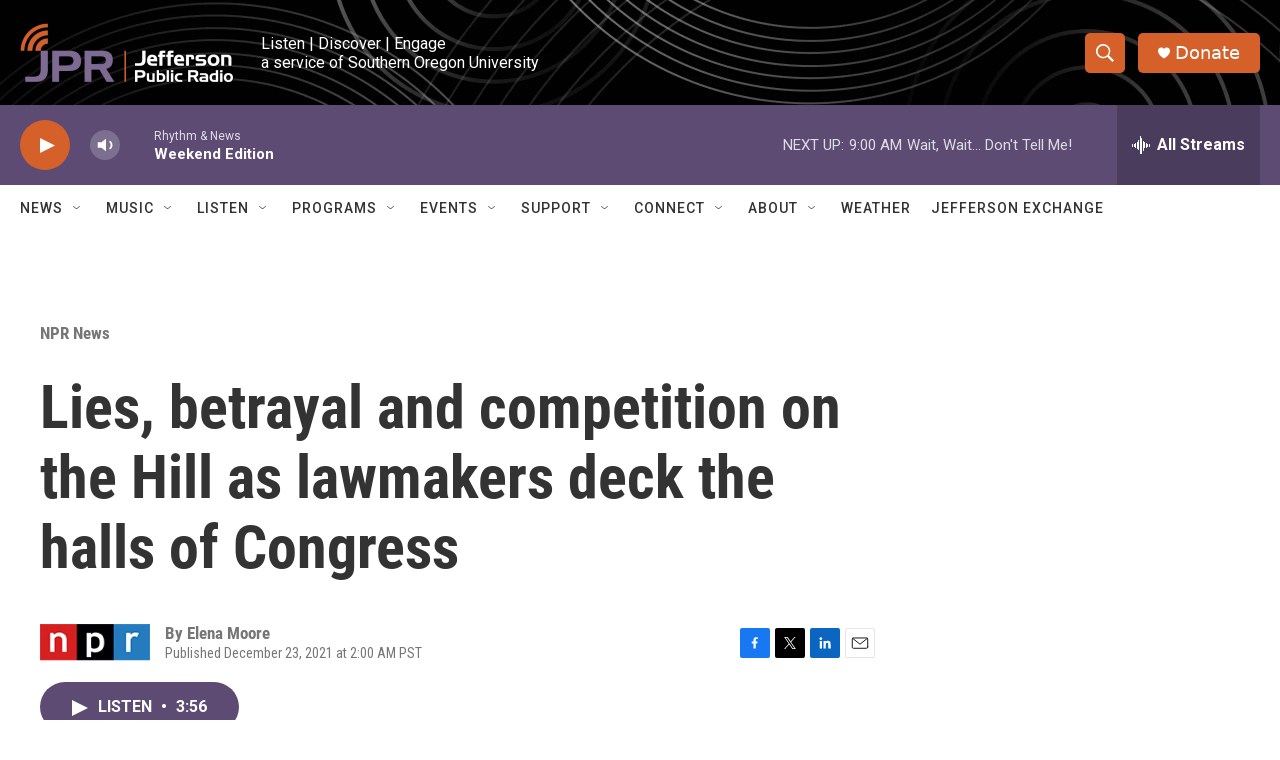

--- FILE ---
content_type: text/html; charset=utf-8
request_url: https://www.google.com/recaptcha/api2/aframe
body_size: 263
content:
<!DOCTYPE HTML><html><head><meta http-equiv="content-type" content="text/html; charset=UTF-8"></head><body><script nonce="_nfgKntJhK5Zrgt30T9XdA">/** Anti-fraud and anti-abuse applications only. See google.com/recaptcha */ try{var clients={'sodar':'https://pagead2.googlesyndication.com/pagead/sodar?'};window.addEventListener("message",function(a){try{if(a.source===window.parent){var b=JSON.parse(a.data);var c=clients[b['id']];if(c){var d=document.createElement('img');d.src=c+b['params']+'&rc='+(localStorage.getItem("rc::a")?sessionStorage.getItem("rc::b"):"");window.document.body.appendChild(d);sessionStorage.setItem("rc::e",parseInt(sessionStorage.getItem("rc::e")||0)+1);localStorage.setItem("rc::h",'1768666650556');}}}catch(b){}});window.parent.postMessage("_grecaptcha_ready", "*");}catch(b){}</script></body></html>